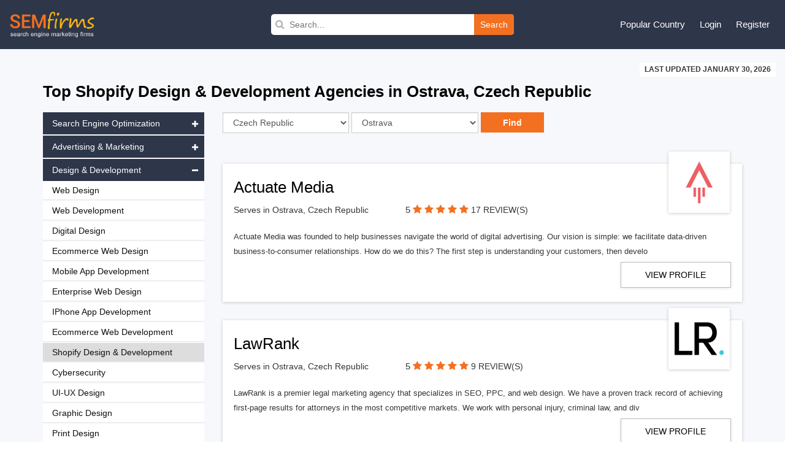

--- FILE ---
content_type: text/html; charset=UTF-8
request_url: https://www.semfirms.com/cz/ostrava/shopify-design-development-firms
body_size: 13103
content:
<!DOCTYPE html>
<html lang="en" dir="ltr">
        
 <head>
 <meta charset="utf-8" />
<meta name="description" content="Top Shopify Design &amp; Development Firms in Ostrava, Czech Republic" />
<link rel="canonical" href="https://www.semfirms.com/cz/ostrava/shopify-design-development-firms" />
<meta name="Generator" content="Drupal 10 (https://www.drupal.org)" />
<meta name="MobileOptimized" content="width" />
<meta name="HandheldFriendly" content="true" />
<meta name="viewport" content="width=device-width, initial-scale=1.0" />
<link rel="icon" href="/themes/semfirms/favicon.ico" type="image/vnd.microsoft.icon" />

 <title>Top Shopify Design &amp; Development Firms in Ostrava, Czech Republic | SEM Firms</title>
 <link rel="stylesheet" media="all" href="/sites/default/files/css/css_dLqxPQyYxKDeTMyRfHYvpqoXqZJaWgV5nyQ9jlfGbYs.css?delta=0&amp;language=en&amp;theme=semfirms&amp;include=eJwrTs1NyyzKLdZPz8lPSszRLS6pzMnMS9cpriwuSc3VT0osTgUA-24N2Q" />
<link rel="stylesheet" media="all" href="/sites/default/files/css/css_zPuoVr-eoD-FAhSMZ5Nv-yUsCma9-pcBHJdZkWj_wQY.css?delta=1&amp;language=en&amp;theme=semfirms&amp;include=eJwrTs1NyyzKLdZPz8lPSszRLS6pzMnMS9cpriwuSc3VT0osTgUA-24N2Q" />

 
 <meta charset="utf-8">
 <meta http-equiv="X-UA-Compatible" content="IE=edge">
 <meta name="viewport" content="width=device-width, initial-scale=1">
 <link href="/themes/semfirms/assets/css/bootstrap.min.css" rel="stylesheet">
 <link href="https://cdnjs.cloudflare.com/ajax/libs/font-awesome/4.4.0/css/font-awesome.css" rel="stylesheet">
 <link href="/themes/semfirms/assets/css/select2.min.css" rel="stylesheet" />
 <link href="/themes/semfirms/assets/css/jquery.bxslider.css" />
 <link href="/themes/semfirms/assets/css/jquery.fatNav.css" rel="stylesheet">
 <link rel="stylesheet" href="/themes/semfirms/assets/css/style.css" />
 <link rel="stylesheet" href="/themes/semfirms/assets/css/style2.css" />
 <link rel="stylesheet" href="/themes/semfirms/assets/css/style3.css" />
 <link rel="stylesheet" href="/themes/semfirms/assets/css/style4.css" />
 <link rel="stylesheet" href="/themes/semfirms/assets/css/owl.carousel.min.css" />
 <link rel="stylesheet" href="/themes/semfirms/assets/css/owl.theme.default.min.css" />

<style>
section {padding: 50px 0 !important);
</style>

 </head>
                                                <body class="role--anonymous with-subnav no-sidebar">
<div id="skip">
<a href="#main-menu" class="visually-hidden focusable skip-link">
Skip to main navigation
</a>
</div>

      <div class="dialog-off-canvas-main-canvas" data-off-canvas-main-canvas>
    <style>
#block-semfirms-page-title {display:none;visibility:none;}
</style>
<header class="header">
<div class="container-fluid">
<div class="row">
<div class="col-md-4">
<div class="header-left">
<a href="/">
<img src="/themes/semfirms/assets/images/Logo_sem.png" />
</a>
</div>
</div>


<div>
  
    
      <div class="col-md-4">
  <div class="header-search">
    <form action="/custom-search/" method="get">
      <i class="fa fa-search"></i>
      <input value="" type="text" placeholder="Search..." name="title" />
      <button type="submit">Search</button>
    </form>
  </div>
</div>
  </div>

<script src="https://analytics.ahrefs.com/analytics.js" data-key="ABitNo0UAXUAvBSaLo8CLQ" async></script>

<div class="col-md-4">
<div class="header-right">
<ul>
<li>
<a href="#">Popular Country</a>
<ul>
<li><a href="/seo-firms">United States</a></li>
<li><a href="/ca/seo-firms">Canada</a></li>
<li><a href="/uk/seo-firms">United Kingdom</a></li>
<li><a href="/au/seo-firms">Australia</a></li>
<li><a href="/sg/seo-firms">Singapore</a></li>
<li><a href="/de/seo-firms">Germany</a></li>
<li><a href="/in/seo-firms">India</a></li>
<li><a href="/uae/seo-firms">United Arab Emirates</a></li>
</ul>
</li>

     <li><a href="/user/login">Login</a></li>
<li><a href="/add-user">Register</a></li>
    

</ul>
</div>
</div>
</div>
</div>
</header>

<section id="company-listing-page">
  <div class="container-fluid">
    <div class="row">
      <div class="col-md-12 text-right">
        <div class="last-updated-date"><span style="text-transform: uppercase;">LAST UPDATED January 30, 2026</span></div>
      </div>
    </div>
  </div>
  <div class="container">
    <div class="row">
      <div class="col-md-12">
        <h1>
          Top
          Shopify Design &amp; Development Agencies in
                      Ostrava, Czech Republic
                              </h1>

                          


                  
        

      </div>
    </div>
    <div class="row">
      <div class="col-md-9 col-sm-push-3">
        <div class="listing-page-inner">
          <div class="row">
            <div class="col-md-9">
              <div class="search-category">
                <div class="input-group custom-search-form">
                  <form name="save_month" method="POST" action="/get-url">
                    <div class="row">
                      <div class="col-md-4">
                        <select name="country" id="country" class="ranking_select form-control js-example-basic-single" required="required">
                                                      <option  value='375'>United States</option>
                                                      <option  value='423'>United Kingdom</option>
                                                      <option  value='424'>Australia</option>
                                                      <option  value='425'>Canada</option>
                                                      <option  value='426'>India</option>
                                                      <option  value='427'>United Arab Emirates</option>
                                                      <option  value='428'>Brazil</option>
                                                      <option  value='429'>France</option>
                                                      <option  value='430'>Spain</option>
                                                      <option  value='431'>Mexico</option>
                                                      <option  value='432'>Japan</option>
                                                      <option  value='433'>Singapore</option>
                                                      <option  value='434'>Germany</option>
                                                      <option  value='435'>Russia</option>
                                                      <option  value='436'>Hong Kong</option>
                                                      <option  value='437'>New Zealand</option>
                                                      <option  value='438'>South Africa</option>
                                                      <option  value='439'>Netherlands</option>
                                                      <option  value='440'>Austria</option>
                                                      <option  value='441'>Poland</option>
                                                      <option  value='442'>Italy</option>
                                                      <option  value='443'>Sweden</option>
                                                      <option  value='444'>Argentina</option>
                                                      <option  value='445'>Switzerland</option>
                                                      <option  value='446'>Romania</option>
                                                      <option  value='447'>Finland</option>
                                                      <option  value='448'>Colombia</option>
                                                      <option  value='449'>Ukraine</option>
                                                      <option  value='450'>Malaysia</option>
                                                      <option  value='451'>Philippines</option>
                                                      <option  value='452'>Thailand</option>
                                                      <option  value='453'>Indonesia</option>
                                                      <option  value='454'>Turkey</option>
                                                      <option  value='455'>Denmark</option>
                                                      <option  value='456'>Bangladesh</option>
                                                      <option  value='457'>Bulgaria</option>
                                                      <option  value='458'>Belarus</option>
                                                      <option  value='459'>Belgium</option>
                                                      <option selected="selected" value='460'>Czech Republic</option>
                                                      <option  value='461'>Portugal</option>
                                                      <option  value='462'>Croatia</option>
                                                      <option  value='463'>Costa Rica</option>
                                                      <option  value='464'>Panama</option>
                                                      <option  value='465'>Serbia</option>
                                                      <option  value='466'>Qatar</option>
                                                      <option  value='467'>Norway</option>
                                                      <option  value='468'>Jordan</option>
                                                      <option  value='469'>Israel</option>
                                                      <option  value='470'>Hungary</option>
                                                      <option  value='471'>Pakistan</option>
                                                      <option  value='472'>Nigeria</option>
                                                      <option  value='473'>Kenya</option>
                                                      <option  value='474'>Saudi Arabia</option>
                                                      <option  value='475'>Vietnam</option>
                                                      <option  value='476'>Lithuania</option>
                                                      <option  value='477'>Latvia</option>
                                                      <option  value='478'>Estonia</option>
                                                      <option  value='479'>South Korea</option>
                                                      <option  value='480'>Ireland</option>
                                                      <option  value='481'>Greece</option>
                                                      <option  value='482'>Uruguay</option>
                                                      <option  value='483'>Taiwan</option>
                                                      <option  value='484'>Paraguay</option>
                                                      <option  value='485'>China</option>
                                                      <option  value='486'>Venezuela</option>
                                                      <option  value='487'>Jamaica</option>
                                                      <option  value='488'>Ecuador</option>
                                                      <option  value='489'>Chile</option>
                                                      <option  value='490'>Peru</option>
                                                      <option  value='491'>Ethiopia</option>
                                                      <option  value='492'>Iran</option>
                                                      <option  value='493'>Iraq</option>
                                                      <option  value='494'>Morocco</option>
                                                      <option  value='495'>Tanzania</option>
                          
                        </select>
                      </div>
                      <div class="col-md-4">
                        <select name="city" id="city" class="ranking_select form-control js-example-basic-single">
                          <option value="allcity">All City</option>
                                                      <option  value='676'>Prague</option>
                                                      <option  value='677'>Brno</option>
                                                      <option selected="selected" value='678'>Ostrava</option>
                                                      <option  value='679'>Pilsen</option>
                                                  </select>
                      </div>
                      <div class="col-md-4 details-buttons ">
                        <input type="hidden" name="category" value="180">
                        <input class="request-quotes" type="submit" name="search_country" value="Find">
                      </div>
                    </div>
                  </form>
                </div>
              </div>
            </div>
            <div class="col-md-3">
              <div class="filter-sort-right">
                <span class="sortby">Sort by : </span>
                <div class="page-filter">
                  <form name="f1" id="search-form" action="" method="post">
                    <div class="input-group custom-search-form">
                      <select name="type" id="type" class="select_location ranking_select form-control" required="required" onchange="this.form.submit()">
                        <option selected="" value="">Reviews</option>
                        <option value="https://www.semfirms.com/rankings-of-best-seo-firms">Rankings</option>
                      </select>
                    </div>
                  </form>
                </div>
              </div>
            </div>
          </div>
        </div>

         
    <div id="block-semfirms-citycountrydata">
  
    
      <div class="listing-page-inner" id="company-ranking">


  <ul>

    
    <li>

      
      <div class="listing-top">
        <h2><a href="/profile/actuate-media">
            Actuate Media</a></h2>
        <div class="row">
          <div class="col-sm-4">

                        <p>Serves in Ostrava, Czech Republic</p>
             


          </div>
          <div class="col-md-6 semfirms-stars">
            <p><span style="font-size:15px"> 5 </span>



                            <a href="/profile/actuate-media" class="active"><i class="fa fa-star"></i></a>
              <a href="/profile/actuate-media" class="active"><i class="fa fa-star"></i></a>
              <a href="/profile/actuate-mediao" class="active"><i class="fa fa-star"></i></a>
              <a href="/profile/actuate-media" class="active"><i class="fa fa-star"></i></a>
              <a href="/profile/actuate-media" class="active"><i class="fa fa-star"></i></a>

              


              <a href="#" class="no-review">17 REVIEW(S)</a>
            </p>
          </div>
        </div>
        <div class="company-logo">
          <a href="/profile/actuate-media">
            <img src="/sites/default/files/am-logo65e9f332331cd.jpg" class="img-responsive" alt="">
          </a>
        </div>
      </div>
      <div class="row">
        <div class="col-md-12">
          <div class="company-details">
            <p>
              Actuate Media was founded to help businesses navigate the world of digital advertising. Our vision is simple: we facilitate data-driven business-to-consumer relationships. How do we do this? The first step is understanding your customers, then develo </p>
          </div>
          <div class="company-profile">
            <div class="row">
                            <div class="col-md-3 col-md-offset-9">
                <div class="profile-links">
                  <p><a href="/profile/actuate-media" class="go-profile" target="_blank">View Profile</a></p>
                </div>
              </div>
                          </div>
          </div>
        </div>
      </div>
    </li>


    
    <li>

      
      <div class="listing-top">
        <h2><a href="/profile/lawrank">
            LawRank</a></h2>
        <div class="row">
          <div class="col-sm-4">

                        <p>Serves in Ostrava, Czech Republic</p>
             


          </div>
          <div class="col-md-6 semfirms-stars">
            <p><span style="font-size:15px"> 5 </span>



                            <a href="/profile/lawrank" class="active"><i class="fa fa-star"></i></a>
              <a href="/profile/lawrank" class="active"><i class="fa fa-star"></i></a>
              <a href="/profile/lawranko" class="active"><i class="fa fa-star"></i></a>
              <a href="/profile/lawrank" class="active"><i class="fa fa-star"></i></a>
              <a href="/profile/lawrank" class="active"><i class="fa fa-star"></i></a>

              


              <a href="#" class="no-review">9 REVIEW(S)</a>
            </p>
          </div>
        </div>
        <div class="company-logo">
          <a href="/profile/lawrank">
            <img src="/sites/default/files/logo-lawrank-com65ea0e3ee8bbd.png" class="img-responsive" alt="">
          </a>
        </div>
      </div>
      <div class="row">
        <div class="col-md-12">
          <div class="company-details">
            <p>
              LawRank is a premier legal marketing agency that specializes in SEO, PPC, and web design. We have a proven track record of achieving first-page results for attorneys in the most competitive markets. We work with personal injury, criminal law, and div </p>
          </div>
          <div class="company-profile">
            <div class="row">
                            <div class="col-md-3 col-md-offset-9">
                <div class="profile-links">
                  <p><a href="/profile/lawrank" class="go-profile" target="_blank">View Profile</a></p>
                </div>
              </div>
                          </div>
          </div>
        </div>
      </div>
    </li>


    
    <li>

      
      <div class="listing-top">
        <h2><a href="/profile/optiweb-marketing">
            OptiWeb Marketing</a></h2>
        <div class="row">
          <div class="col-sm-4">

                        <p>Serves in Ostrava, Czech Republic</p>
             


          </div>
          <div class="col-md-6 semfirms-stars">
            <p><span style="font-size:15px"> 5 </span>



                            <a href="/profile/optiweb-marketing" class="active"><i class="fa fa-star"></i></a>
              <a href="/profile/optiweb-marketing" class="active"><i class="fa fa-star"></i></a>
              <a href="/profile/optiweb-marketingo" class="active"><i class="fa fa-star"></i></a>
              <a href="/profile/optiweb-marketing" class="active"><i class="fa fa-star"></i></a>
              <a href="/profile/optiweb-marketing" class="active"><i class="fa fa-star"></i></a>

              


              <a href="#" class="no-review">3 REVIEW(S)</a>
            </p>
          </div>
        </div>
        <div class="company-logo">
          <a href="/profile/optiweb-marketing">
            <img src="/sites/default/files/images/opti-web-marketing_logo_2025.png" class="img-responsive" alt="">
          </a>
        </div>
      </div>
      <div class="row">
        <div class="col-md-12">
          <div class="company-details">
            <p>
              OptiWeb Marketing successfully works alongside businesses as a strategic partner in the advising and implementation of a company’s online marketing objectives.

OptiWeb Marketing specializes in Search Engine Optimization (SEO), Website Design, We </p>
          </div>
          <div class="company-profile">
            <div class="row">
                            <div class="col-md-3 col-md-offset-9">
                <div class="profile-links">
                  <p><a href="/profile/optiweb-marketing" class="go-profile" target="_blank">View Profile</a></p>
                </div>
              </div>
                          </div>
          </div>
        </div>
      </div>
    </li>


    
    <li>

      
      <div class="listing-top">
        <h2><a href="/profile/lets-get-optimized">
            Let’s Get Optimized</a></h2>
        <div class="row">
          <div class="col-sm-4">

                        <p>Serves in Ostrava, Czech Republic</p>
             


          </div>
          <div class="col-md-6 semfirms-stars">
            <p><span style="font-size:15px"> 5 </span>



                            <a href="/profile/lets-get-optimized" class="active"><i class="fa fa-star"></i></a>
              <a href="/profile/lets-get-optimized" class="active"><i class="fa fa-star"></i></a>
              <a href="/profile/lets-get-optimizedo" class="active"><i class="fa fa-star"></i></a>
              <a href="/profile/lets-get-optimized" class="active"><i class="fa fa-star"></i></a>
              <a href="/profile/lets-get-optimized" class="active"><i class="fa fa-star"></i></a>

              


              <a href="#" class="no-review">7 REVIEW(S)</a>
            </p>
          </div>
        </div>
        <div class="company-logo">
          <a href="/profile/lets-get-optimized">
            <img src="/sites/default/files/LGO-165e9fff69d284.png" class="img-responsive" alt="">
          </a>
        </div>
      </div>
      <div class="row">
        <div class="col-md-12">
          <div class="company-details">
            <p>
              Let&#039;s get optimized prides itself as being a high-performance Canadian based digital agency specializing in SEO, Web Design, Digital ads with locations in Toronto, Oshawa, Montreal &amp;amp; Halifax. We truly love what we do and it shows! Our focus is be </p>
          </div>
          <div class="company-profile">
            <div class="row">
                            <div class="col-md-3 col-md-offset-9">
                <div class="profile-links">
                  <p><a href="/profile/lets-get-optimized" class="go-profile" target="_blank">View Profile</a></p>
                </div>
              </div>
                          </div>
          </div>
        </div>
      </div>
    </li>


    
    <li>

      
      <div class="listing-top">
        <h2><a href="/profile/digital-hitmen">
            Digital Hitmen</a></h2>
        <div class="row">
          <div class="col-sm-4">

                        <p>Serves in Ostrava, Czech Republic</p>
             


          </div>
          <div class="col-md-6 semfirms-stars">
            <p><span style="font-size:15px"> 5 </span>



                            <a href="/profile/digital-hitmen" class="active"><i class="fa fa-star"></i></a>
              <a href="/profile/digital-hitmen" class="active"><i class="fa fa-star"></i></a>
              <a href="/profile/digital-hitmeno" class="active"><i class="fa fa-star"></i></a>
              <a href="/profile/digital-hitmen" class="active"><i class="fa fa-star"></i></a>
              <a href="/profile/digital-hitmen" class="active"><i class="fa fa-star"></i></a>

              


              <a href="#" class="no-review">6 REVIEW(S)</a>
            </p>
          </div>
        </div>
        <div class="company-logo">
          <a href="/profile/digital-hitmen">
            <img src="/sites/default/files/DigitalHitman65ea1c7ca8e96.jpg" class="img-responsive" alt="">
          </a>
        </div>
      </div>
      <div class="row">
        <div class="col-md-12">
          <div class="company-details">
            <p>
              Based in Perth, Digital Hitmen is a leading Australian digital marketing agency whose mission is to provide brands with impeccable digital execution and guaranteed results.
Our team of experts will expand your brand’s digital footprint, increase t </p>
          </div>
          <div class="company-profile">
            <div class="row">
                            <div class="col-md-3 col-md-offset-9">
                <div class="profile-links">
                  <p><a href="/profile/digital-hitmen" class="go-profile" target="_blank">View Profile</a></p>
                </div>
              </div>
                          </div>
          </div>
        </div>
      </div>
    </li>


    
    <li>

      
      <div class="listing-top">
        <h2><a href="/profile/alt-media-studios">
            Alt Media Studios</a></h2>
        <div class="row">
          <div class="col-sm-4">

                        <p>Serves in Ostrava, Czech Republic</p>
             


          </div>
          <div class="col-md-6 semfirms-stars">
            <p><span style="font-size:15px"> 5 </span>



                            <a href="/profile/alt-media-studios" class="active"><i class="fa fa-star"></i></a>
              <a href="/profile/alt-media-studios" class="active"><i class="fa fa-star"></i></a>
              <a href="/profile/alt-media-studioso" class="active"><i class="fa fa-star"></i></a>
              <a href="/profile/alt-media-studios" class="active"><i class="fa fa-star"></i></a>
              <a href="/profile/alt-media-studios" class="active"><i class="fa fa-star"></i></a>

              


              <a href="#" class="no-review">3 REVIEW(S)</a>
            </p>
          </div>
        </div>
        <div class="company-logo">
          <a href="/profile/alt-media-studios">
            <img src="/sites/default/files/altmedia65ea29dd8cb18.jpg" class="img-responsive" alt="">
          </a>
        </div>
      </div>
      <div class="row">
        <div class="col-md-12">
          <div class="company-details">
            <p>
              We offer custom, affordable web design packages perfect for small businesses. Based in Ohio, and connecting to businesses all over the country, and the world, we\&#039;re a versatile and adaptable web design firm dedicated to keeping our customers happy a </p>
          </div>
          <div class="company-profile">
            <div class="row">
                            <div class="col-md-3 col-md-offset-9">
                <div class="profile-links">
                  <p><a href="/profile/alt-media-studios" class="go-profile" target="_blank">View Profile</a></p>
                </div>
              </div>
                          </div>
          </div>
        </div>
      </div>
    </li>


    
    <li>

      
      <div class="listing-top">
        <h2><a href="/profile/atomic-digital-marketing">
            Atomic Digital Marketing</a></h2>
        <div class="row">
          <div class="col-sm-4">

                        <p>Serves in Ostrava, Czech Republic</p>
             


          </div>
          <div class="col-md-6 semfirms-stars">
            <p><span style="font-size:15px"> 5 </span>



                            <a href="/profile/atomic-digital-marketing" class="active"><i class="fa fa-star"></i></a>
              <a href="/profile/atomic-digital-marketing" class="active"><i class="fa fa-star"></i></a>
              <a href="/profile/atomic-digital-marketingo" class="active"><i class="fa fa-star"></i></a>
              <a href="/profile/atomic-digital-marketing" class="active"><i class="fa fa-star"></i></a>
              <a href="/profile/atomic-digital-marketing" class="active"><i class="fa fa-star"></i></a>

              


              <a href="#" class="no-review">26 REVIEW(S)</a>
            </p>
          </div>
        </div>
        <div class="company-logo">
          <a href="/profile/atomic-digital-marketing">
            <img src="/sites/default/files/2025-12/atomicdigital.jpg" class="img-responsive" alt="">
          </a>
        </div>
      </div>
      <div class="row">
        <div class="col-md-12">
          <div class="company-details">
            <p>
              Atomic is an industry disrupting Digital Marketing Agency in Cheshire, specialising in PPC, SEO &amp;amp; Web Design &amp;amp; Development. We deliver an affordable, personable, passionate &amp;amp; highly-tailored service to each and every one of our clients. W </p>
          </div>
          <div class="company-profile">
            <div class="row">
                            <div class="col-md-3 col-md-offset-9">
                <div class="profile-links">
                  <p><a href="/profile/atomic-digital-marketing" class="go-profile" target="_blank">View Profile</a></p>
                </div>
              </div>
                          </div>
          </div>
        </div>
      </div>
    </li>


    
    <li>

      
      <div class="listing-top">
        <h2><a href="/profile/405-media-group">
            405 Media Group</a></h2>
        <div class="row">
          <div class="col-sm-4">

                        <p>Serves in Ostrava, Czech Republic</p>
             


          </div>
          <div class="col-md-6 semfirms-stars">
            <p><span style="font-size:15px"> 5 </span>



                            <a href="/profile/405-media-group" class="active"><i class="fa fa-star"></i></a>
              <a href="/profile/405-media-group" class="active"><i class="fa fa-star"></i></a>
              <a href="/profile/405-media-groupo" class="active"><i class="fa fa-star"></i></a>
              <a href="/profile/405-media-group" class="active"><i class="fa fa-star"></i></a>
              <a href="/profile/405-media-group" class="active"><i class="fa fa-star"></i></a>

              


              <a href="#" class="no-review">5 REVIEW(S)</a>
            </p>
          </div>
        </div>
        <div class="company-logo">
          <a href="/profile/405-media-group">
            <img src="/sites/default/files/405MediaGroup65e9f5a9653f0.png" class="img-responsive" alt="">
          </a>
        </div>
      </div>
      <div class="row">
        <div class="col-md-12">
          <div class="company-details">
            <p>
              405 Media Group has been fine tuning marketing processes for businesses for over 30 years. We’ve seen fads come and go. We know the numbers, we study your customers and we know what works. We’ll make sure that your business has exactly what it ne </p>
          </div>
          <div class="company-profile">
            <div class="row">
                            <div class="col-md-3 col-md-offset-9">
                <div class="profile-links">
                  <p><a href="/profile/405-media-group" class="go-profile" target="_blank">View Profile</a></p>
                </div>
              </div>
                          </div>
          </div>
        </div>
      </div>
    </li>


    
    <li>

      
      <div class="listing-top">
        <h2><a href="/profile/status-bureau">
            The Status Bureau</a></h2>
        <div class="row">
          <div class="col-sm-4">

                        <p>Serves in Ostrava, Czech Republic</p>
             


          </div>
          <div class="col-md-6 semfirms-stars">
            <p><span style="font-size:15px"> 5 </span>



                            <a href="/profile/status-bureau" class="active"><i class="fa fa-star"></i></a>
              <a href="/profile/status-bureau" class="active"><i class="fa fa-star"></i></a>
              <a href="/profile/status-bureauo" class="active"><i class="fa fa-star"></i></a>
              <a href="/profile/status-bureau" class="active"><i class="fa fa-star"></i></a>
              <a href="/profile/status-bureau" class="active"><i class="fa fa-star"></i></a>

              


              <a href="#" class="no-review">4 REVIEW(S)</a>
            </p>
          </div>
        </div>
        <div class="company-logo">
          <a href="/profile/status-bureau">
            <img src="/sites/default/files/thestatusbureau-165e9f10d8ad14.jpg" class="img-responsive" alt="">
          </a>
        </div>
      </div>
      <div class="row">
        <div class="col-md-12">
          <div class="company-details">
            <p>
              The Status Bureau was founded in Edmonton in 2006 by Dave, Josh, and Paul. We\&#039;re now headquartered in the Gastown neighbourhood of Vancouver and have 10 employees across Canada. Our staff are located in Toronto, Calgary, Edmonton, and around Vancouv </p>
          </div>
          <div class="company-profile">
            <div class="row">
                            <div class="col-md-3 col-md-offset-9">
                <div class="profile-links">
                  <p><a href="/profile/status-bureau" class="go-profile" target="_blank">View Profile</a></p>
                </div>
              </div>
                          </div>
          </div>
        </div>
      </div>
    </li>


    
    <li>

      
      <div class="listing-top">
        <h2><a href="/profile/intero-digital">
            Intero Digital</a></h2>
        <div class="row">
          <div class="col-sm-4">

                        <p>Serves in Ostrava, Czech Republic</p>
             


          </div>
          <div class="col-md-6 semfirms-stars">
            <p><span style="font-size:15px"> 5 </span>



                            <a href="/profile/intero-digital" class="active"><i class="fa fa-star"></i></a>
              <a href="/profile/intero-digital" class="active"><i class="fa fa-star"></i></a>
              <a href="/profile/intero-digitalo" class="active"><i class="fa fa-star"></i></a>
              <a href="/profile/intero-digital" class="active"><i class="fa fa-star"></i></a>
              <a href="/profile/intero-digital" class="active"><i class="fa fa-star"></i></a>

              


              <a href="#" class="no-review">25 REVIEW(S)</a>
            </p>
          </div>
        </div>
        <div class="company-logo">
          <a href="/profile/intero-digital">
            <img src="/sites/default/files/2024-07/intero_0.jpg" class="img-responsive" alt="">
          </a>
        </div>
      </div>
      <div class="row">
        <div class="col-md-12">
          <div class="company-details">
            <p>
              Intero Digital is a globally acclaimed digital marketing agency that helps businesses fulfill their potential by leveraging integrated digital marketing solutions executed by top industry talent. We’re looking for passionate, talented individuals t </p>
          </div>
          <div class="company-profile">
            <div class="row">
                            <div class="col-md-3 col-md-offset-9">
                <div class="profile-links">
                  <p><a href="/profile/intero-digital" class="go-profile" target="_blank">View Profile</a></p>
                </div>
              </div>
                          </div>
          </div>
        </div>
      </div>
    </li>


    
    <li>

      
      <div class="listing-top">
        <h2><a href="/profile/avenue-25">
            Avenue 25</a></h2>
        <div class="row">
          <div class="col-sm-4">

                        <p>Serves in Ostrava, Czech Republic</p>
             


          </div>
          <div class="col-md-6 semfirms-stars">
            <p><span style="font-size:15px"> 5 </span>



                            <a href="/profile/avenue-25" class="active"><i class="fa fa-star"></i></a>
              <a href="/profile/avenue-25" class="active"><i class="fa fa-star"></i></a>
              <a href="/profile/avenue-25o" class="active"><i class="fa fa-star"></i></a>
              <a href="/profile/avenue-25" class="active"><i class="fa fa-star"></i></a>
              <a href="/profile/avenue-25" class="active"><i class="fa fa-star"></i></a>

              


              <a href="#" class="no-review">7 REVIEW(S)</a>
            </p>
          </div>
        </div>
        <div class="company-logo">
          <a href="/profile/avenue-25">
            <img src="/sites/default/files/avenue2565e9eec8abe8b.jpg" class="img-responsive" alt="">
          </a>
        </div>
      </div>
      <div class="row">
        <div class="col-md-12">
          <div class="company-details">
            <p>
              We at Avenue 25 believe great ideas come from incredibly talented individuals, not an over-staffed office full of clock-punchers.

We’re a boutique creative studio.
That means we’re purposely small, highly creative and extremely versatile. Un </p>
          </div>
          <div class="company-profile">
            <div class="row">
                            <div class="col-md-3 col-md-offset-9">
                <div class="profile-links">
                  <p><a href="/profile/avenue-25" class="go-profile" target="_blank">View Profile</a></p>
                </div>
              </div>
                          </div>
          </div>
        </div>
      </div>
    </li>


    
    <li>

      
      <div class="listing-top">
        <h2><a href="/profile/funnel-boost-media">
            Funnel Boost Media</a></h2>
        <div class="row">
          <div class="col-sm-4">

                        <p>Serves in Ostrava, Czech Republic</p>
             


          </div>
          <div class="col-md-6 semfirms-stars">
            <p><span style="font-size:15px"> 5 </span>



                            <a href="/profile/funnel-boost-media" class="active"><i class="fa fa-star"></i></a>
              <a href="/profile/funnel-boost-media" class="active"><i class="fa fa-star"></i></a>
              <a href="/profile/funnel-boost-mediao" class="active"><i class="fa fa-star"></i></a>
              <a href="/profile/funnel-boost-media" class="active"><i class="fa fa-star"></i></a>
              <a href="/profile/funnel-boost-media" class="active"><i class="fa fa-star"></i></a>

              


              <a href="#" class="no-review">8 REVIEW(S)</a>
            </p>
          </div>
        </div>
        <div class="company-logo">
          <a href="/profile/funnel-boost-media">
            <img src="/sites/default/files/2025-03/funnelboost.png" class="img-responsive" alt="">
          </a>
        </div>
      </div>
      <div class="row">
        <div class="col-md-12">
          <div class="company-details">
            <p>
              Funnel Boost Media is an experienced team of digital marketing professionals to handle all of your local search marketing needs. The internet is quickly growing to be one of the largest marketing sources for local companies. If you are not ranking in </p>
          </div>
          <div class="company-profile">
            <div class="row">
                            <div class="col-md-3 col-md-offset-9">
                <div class="profile-links">
                  <p><a href="/profile/funnel-boost-media" class="go-profile" target="_blank">View Profile</a></p>
                </div>
              </div>
                          </div>
          </div>
        </div>
      </div>
    </li>


    
    <li>

      
      <div class="listing-top">
        <h2><a href="/profile/paperstreet-web-design">
            PaperStreet Web Design</a></h2>
        <div class="row">
          <div class="col-sm-4">

                        <p>Serves in Ostrava, Czech Republic</p>
             


          </div>
          <div class="col-md-6 semfirms-stars">
            <p><span style="font-size:15px"> 5 </span>



                            <a href="/profile/paperstreet-web-design" class="active"><i class="fa fa-star"></i></a>
              <a href="/profile/paperstreet-web-design" class="active"><i class="fa fa-star"></i></a>
              <a href="/profile/paperstreet-web-designo" class="active"><i class="fa fa-star"></i></a>
              <a href="/profile/paperstreet-web-design" class="active"><i class="fa fa-star"></i></a>
              <a href="/profile/paperstreet-web-design" class="active"><i class="fa fa-star"></i></a>

              


              <a href="#" class="no-review">3 REVIEW(S)</a>
            </p>
          </div>
        </div>
        <div class="company-logo">
          <a href="/profile/paperstreet-web-design">
            <img src="/sites/default/files/2024-04/paperstreet.jpg" class="img-responsive" alt="">
          </a>
        </div>
      </div>
      <div class="row">
        <div class="col-md-12">
          <div class="company-details">
            <p>
              People come to us to build their websites because we do it right the first time. PaperStreet creates new websites and revitalizes aging ones. In addition to creating websites that are engaging, we also have a knack for getting results. We have been d </p>
          </div>
          <div class="company-profile">
            <div class="row">
                            <div class="col-md-3 col-md-offset-9">
                <div class="profile-links">
                  <p><a href="/profile/paperstreet-web-design" class="go-profile" target="_blank">View Profile</a></p>
                </div>
              </div>
                          </div>
          </div>
        </div>
      </div>
    </li>


      </ul>
</div>

  </div>

 

      </div>
      <div class="col-md-3 col-sm-pull-9">
        <div class="category-listing-links">
          <div class="link-lists-dropdown">
            <ul>
                              <li class="lists"><a class="links accordion-dropdown" href="javascript:void(0)">Search Engine Optimization<i class="fa fa-plus"></i></a>
                  <ul class="dropdowns" style="display:none">
                                          <li><a  href="https://www.semfirms.com/cz/ostrava/seo-firms">SEO</a></li>
                                            <li><a  href="https://www.semfirms.com/cz/ostrava/ppc-firms">PPC</a></li>
                                            <li><a  href="https://www.semfirms.com/cz/ostrava/ecommerce-seo-firms">Ecommerce SEO</a></li>
                                            <li><a  href="https://www.semfirms.com/cz/ostrava/enterprise-seo-firms">Enterprise SEO</a></li>
                                            <li><a  href="https://www.semfirms.com/cz/ostrava/law-firm-seo">Law Firm SEO</a></li>
                                            <li><a  href="https://www.semfirms.com/cz/ostrava/local-seo-firms">Local SEO</a></li>
                                            <li><a  href="https://www.semfirms.com/cz/ostrava/dental-seo-firms">Dental SEO</a></li>
                                            <li><a  href="https://www.semfirms.com/cz/ostrava/legal-seo-firms">Legal SEO</a></li>
                                            <li><a  href="https://www.semfirms.com/cz/ostrava/medical-seo-firms">Medical SEO</a></li>
                                            <li><a  href="https://www.semfirms.com/cz/ostrava/shopify-seo-firms">Shopify SEO</a></li>
                                            <li><a  href="https://www.semfirms.com/cz/ostrava/small-business-seo">Small Business SEO</a></li>
                                            <li><a  href="https://www.semfirms.com/cz/ostrava/reputation-management-firms">Reputation Management</a></li>
                                            <li><a  href="https://www.semfirms.com/cz/ostrava/ecommerce-ppc-firms">Ecommerce PPC</a></li>
                                            <li><a  href="https://www.semfirms.com/cz/ostrava/enterprise-ppc">Enterprise PPC</a></li>
                                            <li><a  href="https://www.semfirms.com/cz/ostrava/mobile-seo-firms">Mobile SEO</a></li>
                                            <li><a  href="https://www.semfirms.com/cz/ostrava/amazon-seo-firms">Amazon SEO</a></li>
                                            <li><a  href="https://www.semfirms.com/cz/ostrava/video-seo-firms">Video SEO</a></li>
                                            <li><a  href="https://www.semfirms.com/cz/ostrava/fashion-seo">Fashion SEO</a></li>
                                            <li><a  href="https://www.semfirms.com/cz/ostrava/franchise-seo">Franchise SEO</a></li>
                                            <li><a  href="https://www.semfirms.com/cz/ostrava/real-estate-seo-firms">Real Estate SEO</a></li>
                                            <li><a  href="https://www.semfirms.com/cz/ostrava/hotel-seo-firms">Hotel SEO</a></li>
                                            <li><a  href="https://www.semfirms.com/cz/ostrava/restaurant-seo-firms">Restaurant SEO</a></li>
                                            <li><a  href="https://www.semfirms.com/cz/ostrava/automotive-seo-firms">Automotive SEO</a></li>
                                            <li><a  href="https://www.semfirms.com/cz/ostrava/multilingual-seo-firms">Multilingual SEO</a></li>
                                            <li><a  href="https://www.semfirms.com/cz/ostrava/legal-cannabis-seo">Legal Cannabis SEO</a></li>
                                            <li><a  href="https://www.semfirms.com/cz/ostrava/voice-seo-firms">Voice SEO</a></li>
                                            <li><a  href="https://www.semfirms.com/cz/ostrava/seo-reseller-firms">SEO Reseller</a></li>
                                            <li><a  href="https://www.semfirms.com/cz/ostrava/seo-training-firms">SEO Training</a></li>
                                            <li><a  href="https://www.semfirms.com/cz/ostrava/seo-consulting-firms">SEO Consulting</a></li>
                                            <li><a  href="https://www.semfirms.com/cz/ostrava/seo-copywriting-firms">SEO Copywriting</a></li>
                                            <li><a  href="https://www.semfirms.com/cz/ostrava/local-ppc-firms">Local PPC</a></li>
                                            <li><a  href="https://www.semfirms.com/cz/ostrava/legal-ppc">Legal PPC</a></li>
                                            <li><a  href="https://www.semfirms.com/cz/ostrava/dental-ppc">Dental PPC</a></li>
                                            <li><a  href="https://www.semfirms.com/cz/ostrava/amazon-ppc-firms">Amazon PPC</a></li>
                                            <li><a  href="https://www.semfirms.com/cz/ostrava/real-estate-ppc-firms">Real Estate PPC</a></li>
                                            <li><a  href="https://www.semfirms.com/cz/ostrava/social-media-optimization-firms">Social Media Optimization</a></li>
                                            <li><a  href="https://www.semfirms.com/cz/ostrava/link-building-firms">Link Building</a></li>
                                            <li><a  href="https://www.semfirms.com/cz/ostrava/landing-page-optimization-firms">Landing Page Optimization</a></li>
                                            <li><a  href="https://www.semfirms.com/cz/ostrava/site-audit-firms">Site Audit</a></li>
                                            <li><a  href="https://www.semfirms.com/cz/ostrava/conversion-optimization-firms">Conversion Optimization</a></li>
                                            <li><a  href="https://www.semfirms.com/cz/ostrava/content-distribution-firms">Content Distribution</a></li>
                                            <li><a  href="https://www.semfirms.com/cz/ostrava/content-management-firms">Content Management</a></li>
                                            <li><a  href="https://www.semfirms.com/cz/ostrava/content-writing">Content Writing</a></li>
                                            <li><a  href="https://www.semfirms.com/cz/ostrava/cloud-consulting-firms">Cloud Consulting</a></li>
                                        </ul>
                                <li class="lists"><a class="links accordion-dropdown" href="javascript:void(0)">Advertising &amp; Marketing<i class="fa fa-plus"></i></a>
                  <ul class="dropdowns" style="display:none">
                                          <li><a  href="https://www.semfirms.com/cz/ostrava/digital-marketing-firms">Digital Marketing</a></li>
                                            <li><a  href="https://www.semfirms.com/cz/ostrava/social-media-marketing-firms">Social Media Marketing</a></li>
                                            <li><a  href="https://www.semfirms.com/cz/ostrava/law-firm-marketing">Law Firm Marketing</a></li>
                                            <li><a  href="https://www.semfirms.com/cz/ostrava/content-marketing-firms">Content Marketing</a></li>
                                            <li><a  href="https://www.semfirms.com/cz/ostrava/sem-firms">SEM</a></li>
                                            <li><a  href="https://www.semfirms.com/cz/ostrava/mobile-app-marketing-firms">Mobile App Marketing</a></li>
                                            <li><a  href="https://www.semfirms.com/cz/ostrava/digital-strategy-firms">Digital Strategy</a></li>
                                            <li><a  href="https://www.semfirms.com/cz/ostrava/lead-generation-firms">Lead Generation</a></li>
                                            <li><a  href="https://www.semfirms.com/cz/ostrava/video-production-firms">Video Production</a></li>
                                            <li><a  href="https://www.semfirms.com/cz/ostrava/legal-marketing-firms">Legal Marketing</a></li>
                                            <li><a  href="https://www.semfirms.com/cz/ostrava/corporate-photography">Corporate Photography</a></li>
                                            <li><a  href="https://www.semfirms.com/cz/ostrava/google-ads-management-firms">Google Ads Management</a></li>
                                            <li><a  href="https://www.semfirms.com/cz/ostrava/market-research-firms">Market Research</a></li>
                                            <li><a  href="https://www.semfirms.com/cz/ostrava/facebook-advertising-firms">Facebook Advertising</a></li>
                                            <li><a  href="https://www.semfirms.com/cz/ostrava/twitter-advertising-firms">Twitter Advertising</a></li>
                                            <li><a  href="https://www.semfirms.com/cz/ostrava/linkedin-advertising-firms">LinkedIn Advertising</a></li>
                                            <li><a  href="https://www.semfirms.com/cz/ostrava/pinterest-advertising-firms">Pinterest Advertising</a></li>
                                            <li><a  href="https://www.semfirms.com/cz/ostrava/instagram-advertising-firms">Instagram Advertising</a></li>
                                            <li><a  href="https://www.semfirms.com/cz/ostrava/youtube-marketing-firms">YouTube Marketing</a></li>
                                            <li><a  href="https://www.semfirms.com/cz/ostrava/advertising-firms">Advertising</a></li>
                                            <li><a  href="https://www.semfirms.com/cz/ostrava/branding-firms">Branding</a></li>
                                            <li><a  href="https://www.semfirms.com/cz/ostrava/creative-agencies">Creative Agencies</a></li>
                                            <li><a  href="https://www.semfirms.com/cz/ostrava/affiliate-marketing-firms">Affiliate Marketing</a></li>
                                            <li><a  href="https://www.semfirms.com/cz/ostrava/influencer-marketing-firms">Influencer Marketing</a></li>
                                            <li><a  href="https://www.semfirms.com/cz/ostrava/web-marketing-firms">Web Marketing</a></li>
                                            <li><a  href="https://www.semfirms.com/cz/ostrava/video-marketing-firms">Video Marketing</a></li>
                                            <li><a  href="https://www.semfirms.com/cz/ostrava/direct-marketing-firms">Direct Marketing</a></li>
                                            <li><a  href="https://www.semfirms.com/cz/ostrava/email-marketing-firms">Email Marketing</a></li>
                                            <li><a  href="https://www.semfirms.com/cz/ostrava/experiential-marketing-firms">Experiential Marketing</a></li>
                                            <li><a  href="https://www.semfirms.com/cz/ostrava/inbound-marketing-firms">Inbound Marketing</a></li>
                                            <li><a  href="https://www.semfirms.com/cz/ostrava/ppc-remarketing-firms">PPC Remarketing</a></li>
                                            <li><a  href="https://www.semfirms.com/cz/ostrava/bing-ppc-management-firms">Bing PPC Management</a></li>
                                            <li><a  href="https://www.semfirms.com/cz/ostrava/marketing-automation-firms">Marketing Automation</a></li>
                                            <li><a  href="https://www.semfirms.com/cz/ostrava/mobile-marketing-firms">Mobile Marketing</a></li>
                                            <li><a  href="https://www.semfirms.com/cz/ostrava/event-marketing-firms">Event Marketing</a></li>
                                            <li><a  href="https://www.semfirms.com/cz/ostrava/internet-marketing-firms">Internet Marketing</a></li>
                                            <li><a  href="https://www.semfirms.com/cz/ostrava/virtual-assistant-firms">Virtual Assistant</a></li>
                                            <li><a  href="https://www.semfirms.com/cz/ostrava/crowdfunding-marketing-firms">Crowdfunding Marketing</a></li>
                                            <li><a  href="https://www.semfirms.com/cz/ostrava/ico-marketing-firms">ICO Marketing</a></li>
                                            <li><a  href="https://www.semfirms.com/cz/ostrava/machine-learning-firms">Machine Learning</a></li>
                                            <li><a  href="https://www.semfirms.com/cz/ostrava/saas-marketing-firms">SaaS Marketing</a></li>
                                            <li><a  href="https://www.semfirms.com/cz/ostrava/display-advertising-firms">Display Advertising</a></li>
                                            <li><a  href="https://www.semfirms.com/cz/ostrava/sales-funnel-marketing-firms">Sales Funnel Marketing</a></li>
                                            <li><a  href="https://www.semfirms.com/cz/ostrava/video-spokesperson-firms">Video Spokesperson</a></li>
                                            <li><a  href="https://www.semfirms.com/cz/ostrava/media-planning-buying-firms">Media Planning &amp; Buying</a></li>
                                            <li><a  href="https://www.semfirms.com/cz/ostrava/it-services-firms">IT Services &amp; Consulting</a></li>
                                            <li><a  href="https://www.semfirms.com/cz/ostrava/staff-augmentation-firms">Staff Augmentation</a></li>
                                            <li><a  href="https://www.semfirms.com/cz/ostrava/public-relations-firms">Public Relations</a></li>
                                            <li><a  href="https://www.semfirms.com/cz/ostrava/crm-consultants-firms">CRM Consultants</a></li>
                                            <li><a  href="https://www.semfirms.com/cz/ostrava/erp-consulting-firms">ERP Consulting</a></li>
                                            <li><a  href="https://www.semfirms.com/cz/ostrava/naming-firms">Naming</a></li>
                                            <li><a  href="https://www.semfirms.com/cz/ostrava/press-release-distribution-firms">Press Release Distribution</a></li>
                                        </ul>
                                <li class="lists"><a class="links accordion-dropdown" href="javascript:void(0)">Design &amp; Development<i class="fa fa-minus"></i></a>
                  <ul class="dropdowns" style="display:block">
                                          <li><a  href="https://www.semfirms.com/cz/ostrava/web-design-firms">Web Design</a></li>
                                            <li><a  href="https://www.semfirms.com/cz/ostrava/web-development-firms">Web Development</a></li>
                                            <li><a  href="https://www.semfirms.com/cz/ostrava/digital-design-firms">Digital Design</a></li>
                                            <li><a  href="https://www.semfirms.com/cz/ostrava/ecommerce-web-design">Ecommerce Web Design</a></li>
                                            <li><a  href="https://www.semfirms.com/cz/ostrava/mobile-app-development-firms">Mobile App Development</a></li>
                                            <li><a  href="https://www.semfirms.com/cz/ostrava/enterprise-web-design">Enterprise Web Design</a></li>
                                            <li><a  href="https://www.semfirms.com/cz/ostrava/iphone-app-development-firms">IPhone App Development</a></li>
                                            <li><a  href="https://www.semfirms.com/cz/ostrava/ecommerce-web-development-firms">Ecommerce Web Development</a></li>
                                            <li><a class="active" href="https://www.semfirms.com/cz/ostrava/shopify-design-development-firms">Shopify Design &amp; Development</a></li>
                                            <li><a  href="https://www.semfirms.com/cz/ostrava/cybersecurity-firms">Cybersecurity</a></li>
                                            <li><a  href="https://www.semfirms.com/cz/ostrava/ui-ux-design-firms">UI-UX Design</a></li>
                                            <li><a  href="https://www.semfirms.com/cz/ostrava/graphic-design-firms">Graphic Design</a></li>
                                            <li><a  href="https://www.semfirms.com/cz/ostrava/print-design-firms">Print Design</a></li>
                                            <li><a  href="https://www.semfirms.com/cz/ostrava/product-design-firms">Product Design</a></li>
                                            <li><a  href="https://www.semfirms.com/cz/ostrava/structural-design-firms">Structural Design</a></li>
                                            <li><a  href="https://www.semfirms.com/cz/ostrava/virtual-reality-firms">Virtual Reality</a></li>
                                            <li><a  href="https://www.semfirms.com/cz/ostrava/logo-design-firms">Logo Design</a></li>
                                            <li><a  href="https://www.semfirms.com/cz/ostrava/packaging-design-firms">Packaging Design</a></li>
                                            <li><a  href="https://www.semfirms.com/cz/ostrava/artificial-intelligence-firms">Artificial Intelligence</a></li>
                                            <li><a  href="https://www.semfirms.com/cz/ostrava/software-testing-firms">Software Testing</a></li>
                                            <li><a  href="https://www.semfirms.com/cz/ostrava/mobile-game-development">Mobile Game Development</a></li>
                                            <li><a  href="https://www.semfirms.com/cz/ostrava/dotnet-development-firms">.NET Development</a></li>
                                            <li><a  href="https://www.semfirms.com/cz/ostrava/wordpress-development-firms">Wordpress Development</a></li>
                                            <li><a  href="https://www.semfirms.com/cz/ostrava/android-app-development-firms">Android App Development</a></li>
                                            <li><a  href="https://www.semfirms.com/cz/ostrava/symfony-development-firms">Symfony Development</a></li>
                                            <li><a  href="https://www.semfirms.com/cz/ostrava/hybrid-app-development-firms">Hybrid App Development</a></li>
                                            <li><a  href="https://www.semfirms.com/cz/ostrava/laravel-development-firms">Laravel Development</a></li>
                                            <li><a  href="https://www.semfirms.com/cz/ostrava/java-development-firms">Java Development</a></li>
                                            <li><a  href="https://www.semfirms.com/cz/ostrava/vr-ar-development-firms">VR &amp; AR Development</a></li>
                                            <li><a  href="https://www.semfirms.com/cz/ostrava/php-development">PHP Development</a></li>
                                            <li><a  href="https://www.semfirms.com/cz/ostrava/angularjs-development">Angular JS Development</a></li>
                                            <li><a  href="https://www.semfirms.com/cz/ostrava/software-development-firms">Software Development</a></li>
                                            <li><a  href="https://www.semfirms.com/cz/ostrava/chatbot-development-firms">Chatbot Development</a></li>
                                            <li><a  href="https://www.semfirms.com/cz/ostrava/data-entry-firms">Data Entry</a></li>
                                            <li><a  href="https://www.semfirms.com/cz/ostrava/robotics-firms">Robotics</a></li>
                                            <li><a  href="https://www.semfirms.com/cz/ostrava/game-development-firms">Game Development</a></li>
                                            <li><a  href="https://www.semfirms.com/cz/ostrava/magento-development-firms">Magento Development</a></li>
                                            <li><a  href="https://www.semfirms.com/cz/ostrava/iot-app-development-firms">IoT App Development</a></li>
                                            <li><a  href="https://www.semfirms.com/cz/ostrava/drupal-development-firms">Drupal Development</a></li>
                                            <li><a  href="https://www.semfirms.com/cz/ostrava/python-django-development-firms">Python &amp; Django Development</a></li>
                                            <li><a  href="https://www.semfirms.com/cz/ostrava/ruby-rails-development-firms">Ruby on Rails Development</a></li>
                                            <li><a  href="https://www.semfirms.com/cz/ostrava/blockchain-development-firms">Blockchain Development</a></li>
                                            <li><a  href="https://www.semfirms.com/cz/ostrava/animation-firms">Animation</a></li>
                                            <li><a  href="https://www.semfirms.com/cz/ostrava/data-analytics-firms">Data Analytics</a></li>
                                            <li><a  href="https://www.semfirms.com/cz/ostrava/hosting-firms">Hosting</a></li>
                                            <li><a  href="https://www.semfirms.com/cz/ostrava/web-maintenance-firms">Web Maintenance</a></li>
                                        </ul>
                                <li class="lists"><a class="links accordion-dropdown" href="javascript:void(0)">Business Services<i class="fa fa-plus"></i></a>
                  <ul class="dropdowns" style="display:none">
                                          <li><a  href="https://www.semfirms.com/cz/ostrava/academic-firms">Academic</a></li>
                                            <li><a  href="https://www.semfirms.com/cz/ostrava/accounting-firms">Accounting</a></li>
                                            <li><a  href="https://www.semfirms.com/cz/ostrava/agriculture">Agriculture</a></li>
                                            <li><a  href="https://www.semfirms.com/cz/ostrava/answering-services-firms">Answering Services</a></li>
                                            <li><a  href="https://www.semfirms.com/cz/ostrava/apparel-accessories">Apparel &amp; Accessories</a></li>
                                            <li><a  href="https://www.semfirms.com/cz/ostrava/architects-firms">Architects</a></li>
                                            <li><a  href="https://www.semfirms.com/cz/ostrava/arts-entertainment">Arts &amp; Entertainment</a></li>
                                            <li><a  href="https://www.semfirms.com/cz/ostrava/astrologers">Astrologers</a></li>
                                            <li><a  href="https://www.semfirms.com/cz/ostrava/attorneys-firms">Attorneys</a></li>
                                            <li><a  href="https://www.semfirms.com/cz/ostrava/automotive-firms">Automotive</a></li>
                                            <li><a  href="https://www.semfirms.com/cz/ostrava/banking-finance">Banking &amp; Finance</a></li>
                                            <li><a  href="https://www.semfirms.com/cz/ostrava/beauty-wellness">Beauty &amp; Wellness</a></li>
                                            <li><a  href="https://www.semfirms.com/cz/ostrava/books-media-publishing">Books, Media &amp; Publishing</a></li>
                                            <li><a  href="https://www.semfirms.com/cz/ostrava/bpo-firms">BPO</a></li>
                                            <li><a  href="https://www.semfirms.com/cz/ostrava/b2b-firms">B2B Service</a></li>
                                            <li><a  href="https://www.semfirms.com/cz/ostrava/call-centers">Call Centers</a></li>
                                            <li><a  href="https://www.semfirms.com/cz/ostrava/computers-electronics">Computers &amp; Electronics</a></li>
                                            <li><a  href="https://www.semfirms.com/cz/ostrava/construction-firms">Construction</a></li>
                                            <li><a  href="https://www.semfirms.com/cz/ostrava/customs-brokers-firms">Customs Brokerage</a></li>
                                            <li><a  href="https://www.semfirms.com/cz/ostrava/cleaning-sanitizing">Cleaning and Sanitizing</a></li>
                                            <li><a  href="https://www.semfirms.com/cz/ostrava/dental-clinics-supplies">Dental Clinics &amp; Supplies</a></li>
                                            <li><a  href="https://www.semfirms.com/cz/ostrava/ecommerce-firms">Ecommerce</a></li>
                                            <li><a  href="https://www.semfirms.com/cz/ostrava/education-training">Education &amp; Training</a></li>
                                            <li><a  href="https://www.semfirms.com/cz/ostrava/enterprise-firms">Enterprise</a></li>
                                            <li><a  href="https://www.semfirms.com/cz/ostrava/entertainment-firms">Entertainment</a></li>
                                            <li><a  href="https://www.semfirms.com/cz/ostrava/fulfillment-services-firms">Fulfillment Services</a></li>
                                            <li><a  href="https://www.semfirms.com/cz/ostrava/freight-forwarding-firms">Freight Forwarding</a></li>
                                            <li><a  href="https://www.semfirms.com/cz/ostrava/fashion-firms">Fashion</a></li>
                                            <li><a  href="https://www.semfirms.com/cz/ostrava/restaurant-firms">Food and Restaurant</a></li>
                                            <li><a  href="https://www.semfirms.com/cz/ostrava/financial-firms">Financial</a></li>
                                            <li><a  href="https://www.semfirms.com/cz/ostrava/franchise-firms">Franchise</a></li>
                                            <li><a  href="https://www.semfirms.com/cz/ostrava/gaming">Gaming</a></li>
                                            <li><a  href="https://www.semfirms.com/cz/ostrava/hotels">Hotels</a></li>
                                            <li><a  href="https://www.semfirms.com/cz/ostrava/healthcare-firms">Healthcare</a></li>
                                            <li><a  href="https://www.semfirms.com/cz/ostrava/hospitality-firms">Hospitality</a></li>
                                            <li><a  href="https://www.semfirms.com/cz/ostrava/household-goods">Household Goods</a></li>
                                            <li><a  href="https://www.semfirms.com/cz/ostrava/hr-firms">Human Resources</a></li>
                                            <li><a  href="https://www.semfirms.com/cz/ostrava/insurance-firms">Insurance</a></li>
                                            <li><a  href="https://www.semfirms.com/cz/ostrava/interior-design-firms">Interior Design</a></li>
                                            <li><a  href="https://www.semfirms.com/cz/ostrava/jewellers">Jewellers</a></li>
                                            <li><a  href="https://www.semfirms.com/cz/ostrava/legal-services">Legal Services</a></li>
                                            <li><a  href="https://www.semfirms.com/cz/ostrava/manufacturing-firms">Manufacturing</a></li>
                                            <li><a  href="https://www.semfirms.com/cz/ostrava/mechanical-firms">Mechanical</a></li>
                                            <li><a  href="https://www.semfirms.com/cz/ostrava/medical-firms">Medical</a></li>
                                            <li><a  href="https://www.semfirms.com/cz/ostrava/matrimonial-firms">Matrimonial</a></li>
                                            <li><a  href="https://www.semfirms.com/cz/ostrava/non-profits">Non-profits</a></li>
                                            <li><a  href="https://www.semfirms.com/cz/ostrava/oil-gas">Oil &amp; Gas</a></li>
                                            <li><a  href="https://www.semfirms.com/cz/ostrava/payroll-processing-firms">Payroll Processing</a></li>
                                            <li><a  href="https://www.semfirms.com/cz/ostrava/packers-movers-firms">Packers &amp; movers</a></li>
                                            <li><a  href="https://www.semfirms.com/cz/ostrava/retail-firms">Retail</a></li>
                                            <li><a  href="https://www.semfirms.com/cz/ostrava/real-estate-firms">Real Estate</a></li>
                                            <li><a  href="https://www.semfirms.com/cz/ostrava/recruiting-firms">Recruiting &amp; Career Consultancy</a></li>
                                            <li><a  href="https://www.semfirms.com/cz/ostrava/rehab-centre">Rehab Centre</a></li>
                                            <li><a  href="https://www.semfirms.com/cz/ostrava/security-systems">Security Systems</a></li>
                                            <li><a  href="https://www.semfirms.com/cz/ostrava/sports-firms">Sports</a></li>
                                            <li><a  href="https://www.semfirms.com/cz/ostrava/supply-chain-management-firms">Supply Chain Consulting</a></li>
                                            <li><a  href="https://www.semfirms.com/cz/ostrava/tax-consultancy">Tax Consultancy</a></li>
                                            <li><a  href="https://www.semfirms.com/cz/ostrava/telemarketing-firms">Telemarketing</a></li>
                                            <li><a  href="https://www.semfirms.com/cz/ostrava/telecom-mobile-communications">Telecom &amp; Mobile Communications</a></li>
                                            <li><a  href="https://www.semfirms.com/cz/ostrava/transportation">Transportation</a></li>
                                            <li><a  href="https://www.semfirms.com/cz/ostrava/travel-and-tourism-firms">Travel and Tourism</a></li>
                                            <li><a  href="https://www.semfirms.com/cz/ostrava/transcription-firms">Transcription</a></li>
                                            <li><a  href="https://www.semfirms.com/cz/ostrava/translation-services-firms">Translation Services</a></li>
                                            <li><a  href="https://www.semfirms.com/cz/ostrava/warehousing-distribution">Warehousing &amp; Distribution</a></li>
                                            <li><a  href="https://www.semfirms.com/cz/ostrava/waste-management">Waste management</a></li>
                                        </ul>
                                <li class="lists"><a class="links accordion-dropdown" href="javascript:void(0)">Apps &amp; Software<i class="fa fa-plus"></i></a>
                  <ul class="dropdowns" style="display:none">
                                          <li><a  href="https://www.semfirms.com/cz/ostrava/seo-software">SEO Software</a></li>
                                            <li><a  href="https://www.semfirms.com/cz/ostrava/accounting-software">Accounting Software</a></li>
                                            <li><a  href="https://www.semfirms.com/cz/ostrava/affiliate-software">Affiliate Software</a></li>
                                            <li><a  href="https://www.semfirms.com/cz/ostrava/ai-chat-firms">AI Chat Software</a></li>
                                            <li><a  href="https://www.semfirms.com/cz/ostrava/anti-spam-software">Anti-Spam Software</a></li>
                                            <li><a  href="https://www.semfirms.com/cz/ostrava/app-design-software">App Design Software</a></li>
                                            <li><a  href="https://www.semfirms.com/cz/ostrava/app-development-software">App Development Software</a></li>
                                            <li><a  href="https://www.semfirms.com/cz/ostrava/advertising-agency-software">Advertising Agency Software</a></li>
                                            <li><a  href="https://www.semfirms.com/cz/ostrava/audit-software">Audit Software</a></li>
                                            <li><a  href="https://www.semfirms.com/cz/ostrava/automated-testing-software">Automated Testing Software</a></li>
                                            <li><a  href="https://www.semfirms.com/cz/ostrava/banking-software">Banking Software</a></li>
                                            <li><a  href="https://www.semfirms.com/cz/ostrava/backup-software">Backup Software</a></li>
                                            <li><a  href="https://www.semfirms.com/cz/ostrava/bankruptcy-software">Bankruptcy Software</a></li>
                                            <li><a  href="https://www.semfirms.com/cz/ostrava/barcoding-software">Barcoding Software</a></li>
                                            <li><a  href="https://www.semfirms.com/cz/ostrava/billing-and-invoicing-software">Billing and Invoicing Software</a></li>
                                            <li><a  href="https://www.semfirms.com/cz/ostrava/blog-software">Blog Software</a></li>
                                            <li><a  href="https://www.semfirms.com/cz/ostrava/brand-management-software">Brand Management Software</a></li>
                                            <li><a  href="https://www.semfirms.com/cz/ostrava/bug-tracking-software">Bug Tracking Software</a></li>
                                            <li><a  href="https://www.semfirms.com/cz/ostrava/business-management-software">Business Management Software</a></li>
                                            <li><a  href="https://www.semfirms.com/cz/ostrava/call-tracking-software">Call Tracking Software</a></li>
                                            <li><a  href="https://www.semfirms.com/cz/ostrava/click-fraud-software">Click Fraud Software</a></li>
                                            <li><a  href="https://www.semfirms.com/cz/ostrava/corporate-tax-software">Corporate Tax Software</a></li>
                                            <li><a  href="https://www.semfirms.com/cz/ostrava/nonprofit-crm-software">CRM Software</a></li>
                                            <li><a  href="https://www.semfirms.com/cz/ostrava/cloud-management-software">Cloud Management Software</a></li>
                                            <li><a  href="https://www.semfirms.com/cz/ostrava/cloud-security-software">Cloud Security Software</a></li>
                                            <li><a  href="https://www.semfirms.com/cz/ostrava/content-marketing-software">Content Marketing Software</a></li>
                                            <li><a  href="https://www.semfirms.com/cz/ostrava/cybersecurity-software">Cybersecurity Software</a></li>
                                            <li><a  href="https://www.semfirms.com/cz/ostrava/data-entry-software">Data Entry Software</a></li>
                                            <li><a  href="https://www.semfirms.com/cz/ostrava/data-analysis-software">Data Analysis Software</a></li>
                                            <li><a  href="https://www.semfirms.com/cz/ostrava/data-mining-software">Data Mining Software</a></li>
                                            <li><a  href="https://www.semfirms.com/cz/ostrava/digital-signature-software">Digital Signature Software</a></li>
                                            <li><a  href="https://www.semfirms.com/cz/ostrava/database-management-software">Database Management Software</a></li>
                                            <li><a  href="https://www.semfirms.com/cz/ostrava/ems-software">EMS Software</a></li>
                                            <li><a  href="https://www.semfirms.com/cz/ostrava/ecommerce-software">ECommerce Software</a></li>
                                            <li><a  href="https://www.semfirms.com/cz/ostrava/email-marketing-software">Email Marketing Software</a></li>
                                            <li><a  href="https://www.semfirms.com/cz/ostrava/event-management-software">Event Management Software</a></li>
                                            <li><a  href="https://www.semfirms.com/cz/ostrava/forms-automation-software">Forms Automation Software</a></li>
                                            <li><a  href="https://www.semfirms.com/cz/ostrava/freight-software">Freight Software</a></li>
                                            <li><a  href="https://www.semfirms.com/cz/ostrava/game-development-software">Game Development Software</a></li>
                                            <li><a  href="https://www.semfirms.com/cz/ostrava/gps-tracking-software">GPS Tracking Software</a></li>
                                            <li><a  href="https://www.semfirms.com/cz/ostrava/government-software">Government Software</a></li>
                                            <li><a  href="https://www.semfirms.com/cz/ostrava/healthcare-crm-software">Healthcare CRM Software</a></li>
                                            <li><a  href="https://www.semfirms.com/cz/ostrava/hostel-management-software">Hostel Management Software</a></li>
                                            <li><a  href="https://www.semfirms.com/cz/ostrava/human-resource-software">Human Resource Software</a></li>
                                            <li><a  href="https://www.semfirms.com/cz/ostrava/it-service-software">IT Service Software</a></li>
                                            <li><a  href="https://www.semfirms.com/cz/ostrava/iot-software">IoT Software</a></li>
                                            <li><a  href="https://www.semfirms.com/cz/ostrava/integration-software">Integration Software</a></li>
                                            <li><a  href="https://www.semfirms.com/cz/ostrava/insurance-agency-software">Insurance Agency Software</a></li>
                                            <li><a  href="https://www.semfirms.com/cz/ostrava/janitorial-software">Janitorial Software</a></li>
                                            <li><a  href="https://www.semfirms.com/cz/ostrava/javacms-software">Java CMS Software</a></li>
                                            <li><a  href="https://www.semfirms.com/cz/ostrava/job-board-software">Job Board Software</a></li>
                                            <li><a  href="https://www.semfirms.com/cz/ostrava/kiosk-software">Kiosk Software</a></li>
                                            <li><a  href="https://www.semfirms.com/cz/ostrava/key-management-software">Key Management Software</a></li>
                                            <li><a  href="https://www.semfirms.com/cz/ostrava/link-building-software">Link Building Software</a></li>
                                            <li><a  href="https://www.semfirms.com/cz/ostrava/logistics-software">Logistics Software</a></li>
                                            <li><a  href="https://www.semfirms.com/cz/ostrava/live-chat-firms">Live Chat Software</a></li>
                                            <li><a  href="https://www.semfirms.com/cz/ostrava/landing-page-software">Landing Page Software</a></li>
                                            <li><a  href="https://www.semfirms.com/cz/ostrava/lead-generation-software">Lead Generation Software</a></li>
                                            <li><a  href="https://www.semfirms.com/cz/ostrava/marketing-software">Marketing Software</a></li>
                                            <li><a  href="https://www.semfirms.com/cz/ostrava/medical-transcription-toftware">Medical Transcription Software</a></li>
                                            <li><a  href="https://www.semfirms.com/cz/ostrava/machine-learning-software">Machine Learning Software</a></li>
                                            <li><a  href="https://www.semfirms.com/cz/ostrava/market-research-software">Market Research Software</a></li>
                                            <li><a  href="https://www.semfirms.com/cz/ostrava/mobile-banking-software">Mobile Banking Software</a></li>
                                            <li><a  href="https://www.semfirms.com/cz/ostrava/marketing-automation-software">Marketing Automation Software</a></li>
                                            <li><a  href="https://www.semfirms.com/cz/ostrava/mobile-marketing-software">Mobile Marketing Software</a></li>
                                            <li><a  href="https://www.semfirms.com/cz/ostrava/network-security-software">Network Security Software</a></li>
                                            <li><a  href="https://www.semfirms.com/cz/ostrava/online-banking-software">Online Banking Software</a></li>
                                            <li><a  href="https://www.semfirms.com/cz/ostrava/public-relations-software">Public Relations Software</a></li>
                                            <li><a  href="https://www.semfirms.com/cz/ostrava/payment-processing-software">Payment Processing Software</a></li>
                                            <li><a  href="https://www.semfirms.com/cz/ostrava/payroll-software">Payroll Software</a></li>
                                            <li><a  href="https://www.semfirms.com/cz/ostrava/pci-compliance-software">PCI Compliance Software</a></li>
                                            <li><a  href="https://www.semfirms.com/cz/ostrava/point-of-sale-software">Point of Sale Software</a></li>
                                            <li><a  href="https://www.semfirms.com/cz/ostrava/project-management-software">Project Management Software</a></li>
                                            <li><a  href="https://www.semfirms.com/cz/ostrava/quality-management-software">Quality Management Software</a></li>
                                            <li><a  href="https://www.semfirms.com/cz/ostrava/rank-checking-software">Rank Checking Software</a></li>
                                            <li><a  href="https://www.semfirms.com/cz/ostrava/review-management-software">Review Management Software</a></li>
                                            <li><a  href="https://www.semfirms.com/cz/ostrava/retail-management-software">Retail Management Software</a></li>
                                            <li><a  href="https://www.semfirms.com/cz/ostrava/reputation-management-software">Reputation Management Software</a></li>
                                            <li><a  href="https://www.semfirms.com/cz/ostrava/retail-pos-system">Retail POS System</a></li>
                                            <li><a  href="https://www.semfirms.com/cz/ostrava/sales-intelligence-software">Sales Intelligence Software</a></li>
                                            <li><a  href="https://www.semfirms.com/cz/ostrava/shopping-cart-software">Shopping Cart Software</a></li>
                                            <li><a  href="https://www.semfirms.com/cz/ostrava/survey-firms">Survey Software</a></li>
                                            <li><a  href="https://www.semfirms.com/cz/ostrava/saas-management-software">SaaS Management Software</a></li>
                                            <li><a  href="https://www.semfirms.com/cz/ostrava/sales-tax-software">Sales Tax Software</a></li>
                                            <li><a  href="https://www.semfirms.com/cz/ostrava/social-media-marketing-software">Social Media Marketing Software</a></li>
                                            <li><a  href="https://www.semfirms.com/cz/ostrava/training-software">Training Software</a></li>
                                            <li><a  href="https://www.semfirms.com/cz/ostrava/ux-software">UX Software</a></li>
                                            <li><a  href="https://www.semfirms.com/cz/ostrava/voip-software">VoIP Software</a></li>
                                            <li><a  href="https://www.semfirms.com/cz/ostrava/video-editing-software">Video Editing Software</a></li>
                                            <li><a  href="https://www.semfirms.com/cz/ostrava/vr-software">Virtual Reality (VR) Software</a></li>
                                            <li><a  href="https://www.semfirms.com/cz/ostrava/web-analytics-software">Web Analytics Software</a></li>
                                        </ul>
                              </li>
            </ul> 
          </div>
        </div>
      </div>
    </div>
    <div class="row">
      <div class="col-md-12">
        <div class="category-description-bottom-page2">
          <ul class="company-lists-data">
            <li>
              <p></p>
              <div class="wp-block-columns">
                <div class="wp-block-column">
                  <h3><strong>Shopify Design &amp; Development Agencies in
                                              Ostrava, Czech Republic
                      </strong></h3>
                      	
                                                                        Top Shopify Design & Development Firms in Ostrava, Czech Republic


                                    <br /><br />
                </div>
              </div>



              

                            

              <p></p><p></p>
            </li>
          </ul>
        </div>
      </div>
    </div>
  </div>
</section>
<footer class="footer-section section-block">
  <div class="container-fluid">
    <div class="row">
      <div class="col-md-3">
        <div class="footer-logo">
          <a href="/">
            <img width="190px" src="/themes/semfirms/assets/images/logo3.png" />
          </a>
        </div>
        <p class="address">
          1968 S. Coast Hwy #2349<br/>
          Laguna Beach, CA 92651
        </p>
        <p class="email">
          <a>
            <span class="" ><span class="__cf_email__" data-cfemail="8fe6e1e9e0cffceae2e9e6fde2fca1ece0e2">[email&#160;protected]</span></span>
          </a>
        </p>
        <div class="social-icons">
          <ul class="list-inline">
            <li class="facebook">
              <a href="https://www.facebook.com/sem.firms.18" target="_blank"><i class="fa fa-facebook"></i
                ></a>
            </li>
            <li class="twitter">
              <a href="https://twitter.com/semfirms" target="_blank"><i class="fa fa-twitter"></i
                ></a>
            </li>
            <li class="pinterest">
              <a href="https://www.pinterest.com/semfirms" target="_blank"><i class="fa fa-pinterest"></i
                ></a>
            </li>
            <li class="instagram">
              <a href="https://www.instagram.com/semfirms" target="_blank"><i class="fa fa-instagram"></i
                ></a>
            </li>
          </ul>
        </div>
      </div>
      <div class="col-md-3">
        <div class="footer-inner">
          <h3>About semfirms</h3>
          <ul>
            <li><a href="/about-us">About Us</a></li>
            <li><a href="/contact-us">Contact Us</a></li>
            
            <li><a href="/faq">FAQ's</a></li>
          </ul>
        </div>
      </div>
      <div class="col-md-3">
        <div class="footer-inner">
          <h3>Resources</h3>
          <ul>
            <li><a href="/downloads">Download Badge</a></li>
            <li><a href="/sponsorship">Sponsorship</a></li>
            <li><a href="/evaluation-criteria">Evaluation Criteria</a></li>
         
          </ul>
        </div>
      </div>
      <div class="col-md-3">
        <div class="footer-inner">
          <h3>For Business</h3>
          <ul>
            <li><a href="/apply-for-sponsorship">Apply For Sponsorship</a></li>
              <li><a href="/blog">Blog</a></li>
          </ul>
        </div>
      </div>
      <div class="col-md-12">
        <div class="footer-bottom">
          <div class="footer-bottom-left">
            Copyright 2026 © <a href="/">Search Engine Marketing Firms</a> | All rights reserved.
          </div>
          <div class="footer-bottom-right">
            <a href="/privacy">Privacy Policy</a>
            <a href="/terms-conditions">Terms & Conditions</a>
                                                                                                                          




            
          </div>
        </div>
      </div>
    </div>
  </div>
</footer>
<script data-cfasync="false" src="/cdn-cgi/scripts/5c5dd728/cloudflare-static/email-decode.min.js"></script><script src="/themes/semfirms/assets/js/city-jquery.min.js"></script>
<script>
    $(document).ready(function () {
        $('#country').change(function () {
            //Selected value
            var inputValue = $(this).val();
            //alert("value in js " + inputValue);

            //Ajax for calling php function
            $.get('/get_city.php', {
                dropdownValue: inputValue
            }, function (data) {

                //alert(data);
                $("#city").html(data);
                //do after submission operation in DOM
            });
        });
    });
</script>


<script>
    $(document).ready(function () {
        $('#countryhome').change(function () {
            //Selected value
            var inputValue = $(this).val();
            //alert("value in js " + inputValue);

            //Ajax for calling php function
            $.get('/get_city_home.php', {
                dropdownValue: inputValue
            }, function (data) {

                //alert(data);
                $("#cityhome").html(data);
                //do after submission operation in DOM
            });
        });
    });
</script>
<script src="/themes/semfirms/assets/js/jquery.min.js"></script>

<script>
    $(document).ready(function () {
        $(".link-lists-dropdown li.lists a.links").click(function () {
            $(this).next("ul.dropdowns").slideToggle();
            $(this).toggleClass('active');
            $(this).siblings().children('i').toggleClass('fa-plus fa-minus');
            $(this).children('i').toggleClass('fa-plus fa-minus');
        });
    });
</script>

<script>
    $(document).ready(function () {
        $(".full-review-btn").click(function () {
            $(this).parents(".row.no-gutter").siblings(".review-data-full").show();
            $(this).parents(".read-full-review-btn").siblings("p").removeClass("less-content");
            $(this).hide();
        });
        $(".read-less-review").click(function () {
            $(this).parents(".review-data-full").hide();
            $(".full-review-btn").show();
            $(this).parents(".review-data-full").siblings(".row.no-gutter").find(".review-description p").addClass("less-content");
        });
    });
</script>
<script>
    $(document).ready(function () {
        var totalReview = $(".review-lists").length;
        var currentReview = 10;
        $(".review-lists:lt(" + currentReview + ")").show();
        $("#load-more-reviews").click(function (e) {
            e.preventDefault();
            currentReview = (currentReview <= totalReview) ? currentReview + 3 : totalReview;
            $(".review-lists:lt(" + currentReview + ")").show();
            if (currentReview >= totalReview) {
                $(this).hide();
                return;
            }
        });
    });
</script>
<script>
    $(document).ready(function () {
        $(".rank-math-question").click(function () {
            $(this).siblings(".rank-math-answer").slideToggle();
            $(this).toggleClass("active");
        });
    });
</script>
<script>
    $(document).ready(function () {
        $(".event-share .social-share").css("visibility", "visible");
        $(".event-share .social-share").click(function () {
            $(".event-share li").toggleClass("active");
        });
    });
</script>
<script src="/themes/semfirms/assets/js/bootstrap.min.js"></script>
<script src="/themes/semfirms/assets/js/jquery.bxslider.min.js"></script>
<script>
    $(document).ready(function () {
        $(".bxslider").bxSlider({
            mode: "fade",
            captions: false,
            auto: true,
            controls: false,
            pager: false,
        });
    });
</script>


<script src="/themes/semfirms/assets/js/jquery.metisMenu.js"></script>
<script src="/themes/semfirms/assets/js/select2.min.js"></script>
<script src="/themes/semfirms/assets/js/owl.carousel.js"></script>
<script>
    $(document).ready(function () {
        $(".people-says").owlCarousel({
            loop: true,
            margin: 10,
            responsiveClass: true,
            responsive: {
                0: {
                    items: 1,
                    nav: true,
                },
                600: {
                    items: 3,
                    nav: false,
                },
                1000: {
                    items: 4,
                    nav: true,
                    loop: false,
                    margin: 20,
                },
            },
        });
    });
</script>
<script>
    $(document).ready(function () {
        $(".country-select").select2({
            placeholder: "Select Country",
            allowClear: true,
        });
        $(".city-select").select2({
            placeholder: "Select City",
            allowClear: true,
        });
        $(".category-select").select2({
            placeholder: "Select Category",
            allowClear: true,
        });
    });
</script>
<script>
    $(document).ready(function () {
        $(window).scroll(function () {
            if ($(window).scrollTop() > 100)
                $(".scrollup").fadeIn("slow");
            else
                $(".scrollup").fadeOut("slow");
        });
        $(".scrollup").click(function () {
            $("html,body").animate({
                scrollTop: 0
            }, 600);
            return false;
        });
    });
</script>
<script>
    $(document).ready(function () {
        var cityLength = $(".citiesLink .text").length;
        var showCity = 20;
        $(".text").hide()
        $('.citiesLink .text:lt(' + showCity + ')').show();
        $('.showMoreCity').click(function () {
            var showCity = (showCity + cityLength <= cityLength) ? showCity + cityLength : cityLength;
            $('.citiesLink .text:lt(' + showCity + ')').show();
            $(this).hide();
        });
        if ($(".citiesLink .text").length > 20) {
            $('.showMoreCity').show();
        } else {
            $('.showMoreCity').hide();
        }
    });
</script>

<script>
    $(document).ready(function () {
        $(".full-review-btn").click(function () {
            $(this).parents(".row.no-gutter").siblings(".review-data-full").show();
            $(this).parents(".read-full-review-btn").siblings("p").removeClass("less-content");
            $(this).hide();
        });
        $(".read-less-review").click(function () {
            $(this).parents(".review-data-full").hide();
            $(".full-review-btn").show();
            $(this).parents(".review-data-full").siblings(".row.no-gutter").find(".review-description p").addClass("less-content");
        });
    });
</script>
<script>
    $(document).ready(function () {
        var totalReview = $(".review-lists").length;
        var currentReview = 10;
        $(".review-lists:lt(" + currentReview + ")").show();
        $("#load-more-reviews").click(function (e) {
            e.preventDefault();
            currentReview = (currentReview <= totalReview) ? currentReview + 3 : totalReview;
            $(".review-lists:lt(" + currentReview + ")").show();
            if (currentReview >= totalReview) {
                $(this).hide();
                return;
            }
        });
    });
</script>
<script>
    $(document).ready(function () {
        $(".event-share .social-share").css("visibility", "visible");
        $(".event-share .social-share").click(function () {
            $(".event-share li").toggleClass("active");
        });
    });
</script>
<script>
    if (window.innerWidth <= 992) {
        //read full review button
        var mobileBtn = document.querySelector(".read-full-review-btn");
        $(mobileBtn).insertAfter(".experience-rating");
        $(".review-description .read-full-review-btn").remove();
    }
</script>
<script src="/themes/semfirms/assets/js/jquery.lightbox.min.js"></script>

<script>
    $(document).ready(function () {
        $('a[data-lightbox-gallery]').iLightbox({
            type: 'image', //'image', 'inline', 'ajax', 'iframe', 'swf' and 'html'
            loop: true,
            arrows: true,
            closeBtn: true,
            title: null,
            href: null,
            content: null,
            beforeShow: function (a, b) {},
            onShow: function (a, b) {},
            beforeClose: function () {},
            afterClose: function () {},
            onUpdate: function (a) {},
        });
    });
</script>
<script src="/themes/semfirms/assets/js/jquery.magnific-popup.min.js"></script>

<script>
    $(document).ready(function () {
        $('.popup-youtube').magnificPopup({
            //disableOn: 700,
            type: 'iframe',
            mainClass: 'mfp-fade',
            removalDelay: 160,
            preloader: false,
            fixedContentPos: false
        });
    });
</script>
<script>
    $(document).ready(function () {
        $(".download-tabs li").on("click", function () {
            var getAttribute = $(this).attr("data-link");
            $(".download-tabs li").removeClass("active");
            $(this).addClass("active");
            $(".download-lists").hide();
            $("#" + getAttribute).show();
        });
    });
</script>
<script>
    $(document).ready(function () {
        $(".categorydata a").on("click", function () {
            $(".logo-preview-area").show();
        });
    });
</script>

<script>
    document.getElementById("city").addEventListener("change", function () {
        var selectedValue = this.value;
        var divToShow = document.getElementById("divToShow");

        if (selectedValue === "other") {
            divToShow.classList.remove("hidden");
        } else {
            divToShow.classList.add("hidden");
        }
    });
</script>
<script>
    $(document).ready(function () {
        $('.accordionLists').metisMenu({
            toggle: true // disable the auto collapse. Default: true.
        });
    });
</script>

  </div>

    
<script type="application/json" data-drupal-selector="drupal-settings-json">{"path":{"baseUrl":"\/","pathPrefix":"","currentPath":"node\/65317","currentPathIsAdmin":false,"isFront":false,"currentLanguage":"en"},"pluralDelimiter":"\u0003","suppressDeprecationErrors":true,"user":{"uid":0,"permissionsHash":"5f06197d4d29a88424e246bf33e6a02110c82ca22c50508c12692f916f2ab8db"}}</script>
<script src="/sites/default/files/js/js_tyBtLMMYYWLnrDx6yeHVwvQtcIPekToosWIJUwvpKDc.js?scope=footer&amp;delta=0&amp;language=en&amp;theme=semfirms&amp;include=eJxLzi9K1U8pKi1IzNFJBrGzCktTiyoBarAJBQ"></script>

<script defer src="https://static.cloudflareinsights.com/beacon.min.js/vcd15cbe7772f49c399c6a5babf22c1241717689176015" integrity="sha512-ZpsOmlRQV6y907TI0dKBHq9Md29nnaEIPlkf84rnaERnq6zvWvPUqr2ft8M1aS28oN72PdrCzSjY4U6VaAw1EQ==" data-cf-beacon='{"version":"2024.11.0","token":"53f18dbeec5e471581547b2162367429","r":1,"server_timing":{"name":{"cfCacheStatus":true,"cfEdge":true,"cfExtPri":true,"cfL4":true,"cfOrigin":true,"cfSpeedBrain":true},"location_startswith":null}}' crossorigin="anonymous"></script>
</body>
</html>